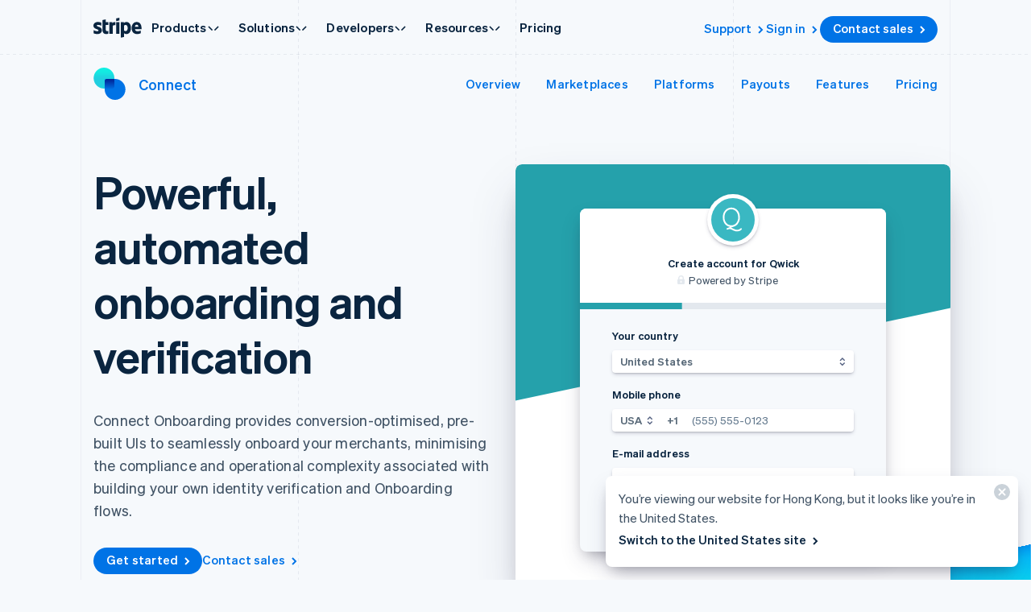

--- FILE ---
content_type: text/css; charset=utf-8
request_url: https://b.stripecdn.com/mkt-statics-srv/assets/v1-IncreaseConversionGraphic-c64f5d2228187d42ff29.css
body_size: -126
content:
.IncreaseConversionGraphic__container{position:relative}.IncreaseConversionGraphic__connectOnboardingScreen.ConnectOnboardingScreen{--connectOnboardingButtonBackgroundColor:#505fb4;--connectOnboardingScreenBackgroundColor:#fff;--connectOnboardingScreenAnglePosition:-55%;--connectOnboardingScreenBodyMargin:56px auto}.IncreaseConversionGraphic__modal{position:absolute;bottom:-8%;right:16px;z-index:2;-webkit-user-select:none;-moz-user-select:none;user-select:none;pointer-events:none}@media (min-width:450px){.IncreaseConversionGraphic__modal{bottom:48px;right:16px}}@media (min-width:600px){.IncreaseConversionGraphic__modal{bottom:32px;right:32px}}@media (min-width:900px){.IncreaseConversionGraphic__modal{bottom:-19.41%;right:-16.51%}}.IncreaseConversionGraphic__modal .BrandModal__body{--textColor:#727f96}

--- FILE ---
content_type: text/css; charset=utf-8
request_url: https://b.stripecdn.com/mkt-statics-srv/assets/v1-ConnectOnboardingScreen-89037224260fa43ebc48.css
body_size: 702
content:
.ConnectOnboardingScreen{--connectOnboardingScreenBaseSize:10px;--connectOnboardingScreenBackgroundColor:#f6f9fc;--connectOnboardingScreenLogoSize:4em;--connectOnboardingScreenLogoOffset:1.2em;--bodyHeight:86.5%;height:100%;width:100%;font-size:var(--connectOnboardingScreenBaseSize)}@media (min-width:450px){.ConnectOnboardingScreen{--connectOnboardingScreenBaseSize:16px}}.ConnectOnboardingScreen__container{position:relative;display:flex;justify-content:center;align-items:center;-webkit-user-select:none;-moz-user-select:none;user-select:none;background-color:var(--connectOnboardingScreenBackgroundColor)}.ConnectOnboardingScreen__container:after{content:"";width:100%;height:100%;position:absolute;top:var(--connectOnboardingScreenAnglePosition,-47%);background-color:var(--connectOnboardingScreenBrandColor);transform:skewY(var(--angleStrong))}.ConnectOnboardingScreen__body{display:flex;flex-direction:column;align-items:stretch;justify-content:stretch;width:70.3703704%;height:var(--bodyHeight);margin:var(--connectOnboardingScreenBodyMargin,calc(100% - var(--bodyHeight)) 0 0 0);box-shadow:var(--cardShadowSmall);z-index:1;border-radius:4px}.ConnectOnboardingScreen__top{position:relative;display:flex;flex-direction:column;align-items:center;background-color:#fff;padding:calc(var(--connectOnboardingScreenLogoSize) - var(--connectOnboardingScreenLogoOffset) + 1.25em) 0 1em;border-top-left-radius:4px;border-top-right-radius:4px}.ConnectOnboardingScreen__logo{width:var(--connectOnboardingScreenLogoSize);height:var(--connectOnboardingScreenLogoSize);border-radius:50%;position:absolute;top:calc(var(--connectOnboardingScreenLogoOffset)*-1);left:calc(50% - var(--connectOnboardingScreenLogoSize)/2);background-repeat:no-repeat;background-size:cover;background-position:50%;background-color:#fff;box-shadow:var(--cardShadowXSmall)}.ConnectOnboardingScreen--github .ConnectOnboardingScreen__logo{background-image:url(v1/c833a382.jpg)}.ConnectOnboardingScreen--lugg .ConnectOnboardingScreen__logo{background-image:url(v1/cda9025b.jpg)}.ConnectOnboardingScreen--qwick .ConnectOnboardingScreen__logo{background-image:url(v1/2e9954a7.jpg)}.ConnectOnboardingScreen--rvshare .ConnectOnboardingScreen__logo{background-image:url(v1/cb36cf35.jpg)}.ConnectOnboardingScreen__poweredBy{display:flex;gap:.375em;align-items:center;margin-top:.188em}.ConnectOnboardingScreen__lockIcon{position:relative;height:.688em;width:.563em}.ConnectOnboardingScreen__lockIcon svg{position:absolute;left:0;top:0;width:100%;height:100%}.ConnectOnboardingScreen__progressBar{height:.5em;background:linear-gradient(90deg,#0073e6,#0073e6 33%,#e3e8ee 33.000001%,#e3e8ee)}.ConnectOnboardingScreen__form{display:grid;gap:1.2em;background-color:var(--connectOnboardingScreenFormBackgroundColor,#f6f9fc);flex:1;padding:1.375em 10.5263158%;overflow:hidden;border-bottom-left-radius:4px;border-bottom-right-radius:4px}.ConnectOnboardingScreen__inputWrapper{display:grid;gap:.5em}.ConnectOnboardingScreen__inputContainer{display:flex;justify-content:flex-start;height:1.75em;background-color:#fff;box-shadow:var(--cardShadowXSmall);border-radius:4px}.ConnectOnboardingScreen__inputContainer--large{justify-content:center;flex-direction:column;gap:.25em;height:3.875em;padding:0 .5em}.ConnectOnboardingScreen__input{padding:0 .5em;height:100%;display:flex;align-items:center}.ConnectOnboardingScreen__input--select{background-image:url(v1/36a59bee.svg);background-repeat:no-repeat;background-position:right .5em center;background-size:5px auto;padding:0 1.5em 0 .5em}@media (min-width:600px){.ConnectOnboardingScreen__input--select{background-size:8px auto}}.ConnectOnboardingScreen__input--country{min-width:100%}.ConnectOnboardingScreen__label{display:block;font:var(--fontWeightNormal) .813em/1.25 var(--fontFamily);color:#0a2540}.ConnectOnboardingScreen__label--bold{font-weight:var(--fontWeightSemibold)}.ConnectOnboardingScreen__label--placeholder{color:#abb5c5}.ConnectOnboardingScreen__copy{font:var(--fontWeightNormal) .813em/1.6 var(--fontFamily);color:#4f5b76}.ConnectOnboardingScreen__payoutDetails{display:inline-flex;align-items:center}.ConnectOnboardingScreen__payoutDetails--stripeBank{gap:.75em}.ConnectOnboardingScreen__payoutDetails--dots{padding:0 .563em .125em 1.25em}.ConnectOnboardingScreen__currency{padding:.125em .25em;background-color:#e7ecf1;border-radius:4px;color:#727f96;font:var(--fontWeightSemibold) .75em/1.25 var(--fontFamily)}.ConnectOnboardingScreen__checkMarkIcon{position:relative;width:1em;height:1em}.ConnectOnboardingScreen__checkMarkIcon svg{position:absolute;left:0;top:0;width:100%;height:100%}.ConnectOnboardingScreen__button{display:flex;justify-content:center;align-items:center;height:1.75em;background-color:var(--connectOnboardingButtonBackgroundColor,var(--connectOnboardingScreenBrandColor));color:var(--connectOnboardingButtonTextColor,#fff);border-radius:4px}.ConnectOnboardingScreen__buttonLabel{font:var(--fontWeightSemibold) .813em/1.25 var(--fontFamily)}

--- FILE ---
content_type: text/css; charset=utf-8
request_url: https://b.stripecdn.com/mkt-statics-srv/assets/v1-BrandModal-77aed9e8900fc44f1554.css
body_size: 137
content:
.BrandModal{--borderColor:#e3e8ee;--brandModalBodyFont:var(--fontWeightNormal) 10px/1.2 var(--fontFamily);--brandModalPanelPadding:24px 28px;--brandModalLogoWidth:76px;--brandModalLogoHeight:32px;--brandModalIconWidth:32px;--brandModalIconHeight:32px;--brandModalSectionTopMargin:14px;width:228px;height:292px}.BrandModal__track{display:flex;width:calc(var(--brandCount, 1)*100%);transition:var(--brandTransition);transform:translate(calc(var(--brandIndex, 0)*-100%/var(--brandCount, 1)))}.BrandModal__panel{padding:var(--brandModalPanelPadding)}.BrandModal__section+.BrandModal__section{margin-top:var(--brandModalSectionTopMargin);padding-top:14px;border-top:1px solid var(--borderColor)}.BrandModal__setting{display:flex;justify-content:space-between;align-items:center}.BrandModal__setting+.BrandModal__setting{margin-top:var(--brandModalSectionTopMargin)}.BrandModal__title{font:var(--fontWeightSemibold) 10px/1.2 var(--fontFamily);letter-spacing:.2px;color:var(--titleColor)}.BrandModal__body{margin-top:6px;font:var(--brandModalBodyFont);letter-spacing:.2px;color:var(--textColor)}.BrandModal__label{font:var(--fontWeightSemibold) 10px/1.2 var(--fontFamily);letter-spacing:.2px;color:var(--titleColor)}.BrandModal__icon{width:var(--brandModalIconWidth);height:var(--brandModalIconHeight);border-radius:50%;overflow:hidden}.BrandModal__logo{width:var(--brandModalLogoWidth);height:var(--brandModalLogoHeight)}.BrandModal__color,.BrandModal__logo{border-radius:3px;border:1px solid var(--borderColor)}.BrandModal__color{display:flex;width:76px;height:20px}.BrandModal__colorSwatch{flex:0;min-width:20px;height:100%;border-radius:2px 0 0 2px;border-right:1px solid var(--borderColor)}.BrandModal__colorHex{flex:1;display:flex;justify-content:center;align-items:center;height:100%;font:normal 10px/18px monospace;color:var(--textColor)}.BrandModal__colorHex:before{color:#8792a2;line-height:0;content:"#"}

--- FILE ---
content_type: text/css; charset=utf-8
request_url: https://b.stripecdn.com/mkt-statics-srv/assets/v1-SideBySide-d07041961b33c14f1390.css
body_size: -303
content:
@media (min-width:600px){.SideBySide--hasColumnGap:not(.ColumnLayout[data-columns-tablet="1"]) .SideBySide__leftRowLayout{padding-right:var(--columnPaddingNormal)}.SideBySide--hasColumnGap:not(.ColumnLayout[data-columns-tablet="1"]) .SideBySide__rightRowLayout{padding-left:var(--columnPaddingNormal)}}@media (min-width:900px){.SideBySide--hasColumnGap .SideBySide__leftRowLayout{padding-right:var(--columnPaddingNormal)}.SideBySide--hasColumnGap .SideBySide__rightRowLayout{padding-left:var(--columnPaddingNormal)}}

--- FILE ---
content_type: text/css; charset=utf-8
request_url: https://b.stripecdn.com/mkt-statics-srv/assets/v1-ShieldWithCheckmarkIcon-84bfdf058ac00b87d21d.css
body_size: -427
content:
.ShieldWithCheckmarkIcon__check{transform-origin:42px 39px}

--- FILE ---
content_type: text/css; charset=utf-8
request_url: https://b.stripecdn.com/mkt-statics-srv/assets/v1-ManageComplianceGraphic-bc9c2b088ad765996216.css
body_size: -364
content:
.ManageComplianceGraphic__connectOnboardingScreen.ConnectOnboardingScreen{--connectOnboardingButtonBackgroundColor:#0073e6;--connectOnboardingScreenBackgroundColor:#fff;--connectOnboardingScreenAnglePosition:-65%;--connectOnboardingScreenBodyMargin:55px auto}

--- FILE ---
content_type: text/css; charset=utf-8
request_url: https://b.stripecdn.com/mkt-statics-srv/assets/v1-GoGlobalAnimation-ca9efd837fe21c0ef443.css
body_size: -327
content:
.ConnectOnboardingGoGlobalAnimation{position:relative;height:276px;margin:40px 0}@media (min-width:450px){.ConnectOnboardingGoGlobalAnimation{height:436px}}@media (min-width:600px){.ConnectOnboardingGoGlobalAnimation{margin-top:52px}}

--- FILE ---
content_type: text/css; charset=utf-8
request_url: https://b.stripecdn.com/mkt-statics-srv/assets/v1-FallingCard-6eae41e1d66210fcaaff.css
body_size: -311
content:
.FallingCard{width:100%;position:absolute;left:0;transform-origin:bottom center;font-size:var(--brandedInvoiceBaseSize)}.FallingCard:not(.FallingCard--isSized){height:100%}.FallingCardsAnimation--directionDown .FallingCard{top:0}.FallingCardsAnimation--directionUp .FallingCard{bottom:0}.FallingCard--isSized .Card{position:absolute;top:0;left:0;width:100%;height:100%}

--- FILE ---
content_type: text/css; charset=utf-8
request_url: https://b.stripecdn.com/mkt-statics-srv/assets/v1-FallingCardsAnimation-b91b029b040306b329b5.css
body_size: -415
content:
.FallingCardsAnimation{position:relative;width:100%;height:100%}.FallingCardsAnimation .FallingCard{opacity:0}.FallingCardsAnimation .FallingCard:last-of-type{opacity:1}.FallingCardsAnimation .FallingCard .Card{height:100%}

--- FILE ---
content_type: text/css; charset=utf-8
request_url: https://b.stripecdn.com/mkt-statics-srv/assets/v1-CarouselNavItem-cc451deb288bdf225ae3.css
body_size: -312
content:
.CarouselNavItem{outline:none;background-color:transparent;border:none;-webkit-appearance:none;-moz-appearance:none;appearance:none;cursor:pointer;padding:0;width:100%;display:flex;align-items:center;justify-content:center;-webkit-tap-highlight-color:rgba(0,0,0,0)}@media (prefers-reduced-motion:no-preference){.CarouselNavItem__logo circle,.CarouselNavItem__logo path,.CarouselNavItem__logo rect{transition:var(--hoverTransition);transition-property:fill,stroke}}

--- FILE ---
content_type: text/css; charset=utf-8
request_url: https://b.stripecdn.com/mkt-statics-srv/assets/v1-TestimonialCarousel-07d514920dab5364a9bd.css
body_size: 575
content:
.TestimonialCarousel{--backgroundPosition:top center;--backgroundSize:100% auto;--logoContainerHeight:180px;--gradientOffset:calc(20px + var(--logoContainerHeight));--gradientStart:rgba(0,0,0,0.45) calc(var(--gradientOffset)*-1);--gradientEnd:transparent var(--gradientOffset);--gradient:linear-gradient(180deg,var(--gradientStart),var(--gradientEnd))}@media (min-width:750px){.TestimonialCarousel.TestimonialCarousel--orientationHorizontal{--gradient:linear-gradient(270deg,var(--gradientStart),var(--gradientEnd));--gradientOffset:50%;--logoContainerHeight:100%;--backgroundPosition:130% 50%;--backgroundSize:auto 100%}}@media (min-width:900px){.TestimonialCarousel.TestimonialCarousel--orientationHorizontal{--backgroundPosition:100% 50%}}.TestimonialCarousel[data-js-swipeable] .TestimonialCarousel__carousel{position:relative;display:flex;border-radius:var(--cardBorderRadius);box-shadow:var(--cardShadowXLarge);overflow:hidden}.TestimonialCarousel__track{min-height:300px}.TestimonialCarousel[data-js-swipeable] .TestimonialCarousel__track{width:100%;overflow-x:scroll;scroll-snap-type:x mandatory;overscroll-behavior-x:contain;-webkit-overflow-scrolling:touch;display:flex;scrollbar-width:none;border-radius:var(--cardBorderRadius);-webkit-mask-image:-webkit-radial-gradient(#fff,#000)}.TestimonialCarousel[data-js-swipeable] .TestimonialCarousel__track::-webkit-scrollbar{display:none}.TestimonialCarousel:not([data-js-swipeable]) .TestimonialCarousel__track{display:grid;grid:auto/repeat(2,1fr);gap:0 calc(var(--columnPaddingNormal)*2)}.TestimonialCarousel[data-js-swipeable] .TestimonialCarousel__track .TestimonialCard{--cardBorderRadius:0;min-width:100%;scroll-snap-align:center;display:flex;position:relative;transform:translateZ(0)}.TestimonialCarousel[data-js-swipeable] .TestimonialCarousel__track .TestimonialCard .Card{--cardShadow:none}.TestimonialCarousel:not([data-js-swipeable]) .TestimonialCarousel__track .TestimonialCard{height:100%}.TestimonialCarousel__backgrounds{position:absolute;top:0;left:0;width:100%;height:100%;pointer-events:none;-webkit-mask-image:var(--gradient);mask-image:var(--gradient)}.TestimonialCarousel:not([data-js-swipeable]) .TestimonialCarousel__backgrounds{display:none}.TestimonialCarousel__background{position:absolute;top:0;left:0;width:100%;height:100%;pointer-events:none;background-size:var(--backgroundSize);background-position:var(--backgroundPosition);background-repeat:no-repeat}.TestimonialCarousel__nav{margin:30px 0 0}.TestimonialCarousel:not([data-js-swipeable]) .TestimonialCarousel__nav{display:none}.TestimonialCarousel__navItems{display:grid;grid-template-columns:1fr 1fr;grid-gap:32px 0;list-style:none;padding:0;margin:0}@media (min-width:600px){.TestimonialCarousel__navItems{display:grid;grid-template-columns:repeat(auto-fit,25%);justify-content:center;align-items:center}}.TestimonialCarousel__trigger{outline:none;background-color:transparent;border:none;-webkit-appearance:none;-moz-appearance:none;appearance:none;cursor:pointer;padding:0;width:100%;display:flex;align-items:center;justify-content:center}.TestimonialCarousel__indicators{position:absolute;left:50%;transform:translateX(-50%);bottom:7px}.TestimonialCarousel:not([data-js-swipeable]) .TestimonialCarousel__indicators{display:none}.TestimonialCarousel__indicatorItems{margin:0;padding:0;display:flex;list-style:none}.TestimonialCarousel__indicator{display:block;margin:0 2px;padding:10px 0;width:24px;position:relative;border:none;-webkit-appearance:none;-moz-appearance:none;appearance:none;outline:none;background:transparent;cursor:pointer}.TestimonialCarousel__indicator:after,.TestimonialCarousel__indicator:before{content:"";width:24px;height:2px;background-color:#fff;position:absolute;top:calc(50% - 1px);left:0;transform-origin:left center;border-radius:1px}.TestimonialCarousel__indicator:before{opacity:.3}.TestimonialCarousel__indicator:after{transform:scaleX(0)}.TestimonialCarousel__indicator--active:after{transform:scaleX(1)}

--- FILE ---
content_type: text/javascript; charset=utf-8
request_url: https://b.stripecdn.com/mkt-statics-srv/assets/v1-ConnectOnboardAnimation-7O5RDOKN.js
body_size: 1312
content:
import{a as o}from"./v1-chunk-XUTPP436.js";import{a as u}from"./v1-chunk-FOMI4ROK.js";import{a as S}from"./v1-chunk-DSWZA3DI.js";import{a as v}from"./v1-chunk-PCZ6HXRS.js";import{a as f}from"./v1-chunk-7LUJEHON.js";import"./v1-chunk-J4VQTW5B.js";import{a as p}from"./v1-chunk-HMRIQCRQ.js";import{a as m}from"./v1-chunk-W54ZCUX6.js";import"./v1-chunk-VCFIWL6P.js";import"./v1-chunk-QAMXPDSP.js";import{b as d,c}from"./v1-chunk-KTO4IMWA.js";import{j as l}from"./v1-chunk-KWARAS4N.js";var b=[201,202,203,205,206,207,208,209,210,212,213,214,215,216,217,218,219,225,228,229,231,239,248,251,252,253,254,256,260,262,269,270,276,281,301,302,303,304,305,307,308,309,310,312,313,314,315,316,317,318,319,320,321,323,325,330,334,336,337,352,360,361,386,401,402,404,405,406,407,408,409,410,412,413,414,415,417,419,423,425,432,434,435,440,478,479,480,501,502,503,504,505,507,508,509,510,512,513,515,516,517,518,520,530,540,541,559,561,562,563,570,573,574,575,580,585,586,601,602,603,605,606,607,608,609,610,612,614,615,616,617,618,619,620,623,626,630,631,636,641,650,651,660,661,662,701,702,703,704,706,707,708,712,713,714,715,716,717,718,719,724,727,731,732,734,740,757,760,763,765,770,772,773,775,781,785,801,802,803,804,805,806,808,810,812,813,814,815,816,817,818,828,830,831,843,845,847,850,856,858,859,860,863,864,865,870,901,903,904,906,907,908,909,910,912,913,914,915,916,918,919,920,925,928,931,936,937,940,941,949,951,952,954,956,970,972,973,978,979,985,989];function y(s){return s[Math.floor(Math.random()*s.length)]}function r(){return Math.floor(Math.random()*10).toString()}function T(){return`(${y(b)}) 555-01${r()}${r()}`}var A=["adam","alex","bill","jamie","jonnie","myles","nick","tatiana","thomas","micaela","zane"];function g(){return`${y(A)}@example.com`}var L={numSteps:3},i={component:"ConnectOnboardAnimation",placeholder:"ConnectOnboardAnimation__formPlaceholder",forStep:s=>`ConnectOnboardAnimation--step${s}`,forState:s=>`ConnectOnboardAnimation--${s}`},n={readyToSubmit:"readyToSubmit",submitting:"submitting",notified:"notified",dismissed:"dismissed",verifying:"verifying",finished:"finished"},h=class extends d{constructor(){super(...arguments);this.replayAnimation=()=>l(this,null,function*(){this.phone.innerText=this.phonePlaceholder,this.phone.classList.add(i.placeholder),this.email.innerText=this.emailPlaceholder,this.email.classList.add(i.placeholder),this.verificationFields.forEach(e=>{e.innerText=""}),this.el.classList.remove(i.forState(n.verifying)),this.el.classList.remove(i.forState(n.readyToSubmit)),this.transitionToStep(1),yield f.sleep(400),this.el.className=this.initialClassName,this.startAnimation()});this.handleIntersect=()=>{this.animation?this.animation.play():this.startAnimation()};this.handleSeparate=()=>{this.animation&&this.animation.pause()}}connect(){return l(this,null,function*(){m.disableAmbientAnimations()||(this.initialClassName=this.el.className,this.phonePlaceholder=this.phone.innerText||"",this.emailPlaceholder=this.email.innerText||"",this.scrollObserver=yield p.create(.5),this.scrollObserver.observe(this.el),this.scrollObserver.onIntersect(this.handleIntersect),this.scrollObserver.onSeparate(this.handleSeparate),this.replay.addEventListener("click",this.replayAnimation),this.el.addEventListener("TypeAnimation:update",this.handleTypeUpdate))})}disconnect(){this.scrollObserver&&this.scrollObserver.disconnect(),this.replay.removeEventListener("click",this.replayAnimation),this.el.removeEventListener("TypeAnimation:update",this.handleTypeUpdate)}sleep(e){return new v({el:this.el,duration:e})}type(e,t){return new u({el:e,endString:t,endDelay:200,speed:150})}handleTypeUpdate(e){let t=e.target;if(t instanceof HTMLElement){t.classList.remove(i.placeholder);let a=e.detail.value;t.innerText=a}}addState(e){return new o({el:this.el,executionFunction:()=>{this.el.classList.add(i.forState(e))}})}removeState(e){return new o({el:this.el,executionFunction:()=>{this.el.classList.remove(i.forState(e))}})}transitionToStep(e){for(let t=0;t<L.numSteps;t+=1){let a=t+1;e===a?this.el.classList.add(i.forStep(a)):this.el.classList.remove(i.forStep(a))}}goToStep(e){return new o({el:this.el,executionFunction:()=>this.transitionToStep(e)})}startAnimation(){let e=[...Array(6)].map(()=>r());this.verificationCode.textContent=e.join(""),this.animation=new S({el:this.el,steps:[this.sleep(1500),this.type(this.phone,T()),this.sleep(1e3),this.type(this.email,g()),this.addState(n.readyToSubmit),this.sleep(1e3),this.addState(n.submitting),this.sleep(300),this.removeState(n.submitting),this.sleep(400),this.goToStep(2),this.sleep(1500),this.addState(n.notified),this.sleep(1500),...this.verificationFields.map((t,a)=>this.type(t,e[a])),this.addState(n.verifying),this.sleep(1e3),this.addState(n.dismissed),this.sleep(1e3),this.goToStep(3),this.sleep(4e3),this.addState(n.finished)]}),this.animation.play()}};c.register("ConnectOnboardAnimation",h);


--- FILE ---
content_type: image/svg+xml
request_url: https://images.stripeassets.com/fzn2n1nzq965/5FStaerxkgXV1dsT94BoAR/076b57dd258fae6ba2ac35f0b32372a4/lugg-logo.svg
body_size: 1555
content:
<svg width="200" height="40" viewBox="0 0 200 40" fill="none" xmlns="http://www.w3.org/2000/svg">
<path fill-rule="evenodd" clip-rule="evenodd" d="M136.285 6.73002C135.55 6.95085 134.192 7.33254 132.08 7.52368C130.394 7.67697 127.722 7.5848 127.645 7.5848C120.282 7.59528 118.347 12.176 118.347 14.9697C118.347 16.3525 118.761 17.9638 119.909 19.295C119.192 19.9709 118.216 21.2279 118.216 23.0642C118.216 25.464 119.747 26.6946 119.747 26.6946C119.747 26.6946 118.093 28.6347 118.093 31.0229C118.093 35.5578 121.652 37.2941 127.644 37.2941C133.273 37.2941 137.205 35.413 137.205 30.7442C137.205 25.7702 133.816 23.886 129.931 23.886C128.927 23.886 125.612 23.8852 124.425 23.8852C123.744 23.8852 123.072 23.311 123.072 22.5238C123.072 22.0746 123.274 21.7462 123.539 21.5077C124.594 21.8151 125.845 21.9929 127.32 21.9929H127.967C135.022 21.9929 136.94 17.9479 136.94 14.9697C136.94 13.9243 136.669 12.6283 135.944 11.4153C136.603 11.2422 137.171 11.072 137.56 10.9028C137.828 10.7862 138.074 10.5128 137.979 10.1396C137.723 9.13505 137.168 7.31721 137.134 7.19127C137.051 6.89399 136.732 6.59554 136.285 6.73002ZM124.692 14.7941C124.692 12.5072 126.15 11.2632 127.751 11.2537C129.351 11.2632 130.595 12.5072 130.595 14.7941C130.595 16.9259 129.405 18.312 127.643 18.3193C125.882 18.312 124.692 16.9259 124.692 14.7941ZM129.208 28.2336C130.796 28.2336 131.555 29.2613 131.555 30.5651C131.555 31.7457 130.937 33.0632 127.819 33.0632C124.586 33.0632 123.973 31.8774 123.973 30.8443C123.973 29.1555 124.976 28.2363 124.976 28.2363C124.976 28.2363 126.503 28.2336 129.208 28.2336ZM114.884 6.73002C114.149 6.95085 112.791 7.33254 110.679 7.52368C108.993 7.67697 106.322 7.5848 106.244 7.5848C98.8806 7.59528 96.9463 12.176 96.9463 14.9697C96.9463 16.3525 97.3598 17.9638 98.5083 19.295C97.7909 19.9709 96.8149 21.2279 96.8149 23.0642C96.8149 25.464 98.3458 26.6946 98.3458 26.6946C98.3458 26.6946 96.6921 28.6347 96.6921 31.0229C96.6921 35.5578 100.251 37.2941 106.243 37.2941C111.872 37.2941 115.804 35.413 115.804 30.7442C115.804 25.7702 112.415 23.886 108.53 23.886C107.526 23.886 104.211 23.8852 103.024 23.8852C102.343 23.8852 101.671 23.311 101.671 22.5238C101.671 22.0746 101.873 21.7462 102.138 21.5077C103.194 21.8151 104.444 21.9929 105.919 21.9929H106.566C113.621 21.9929 115.539 17.9479 115.539 14.9697C115.539 13.9243 115.268 12.6283 114.543 11.4153C115.202 11.2422 115.77 11.072 116.159 10.9028C116.427 10.7862 116.673 10.5128 116.578 10.1396C116.322 9.13505 115.767 7.31721 115.733 7.19127C115.65 6.89399 115.331 6.59554 114.884 6.73002ZM103.291 14.7941C103.291 12.5072 104.749 11.2632 106.35 11.2537C107.95 11.2632 109.194 12.5072 109.194 14.7941C109.194 16.9259 108.004 18.312 106.242 18.3193C104.481 18.312 103.291 16.9259 103.291 14.7941ZM107.807 28.2336C109.395 28.2336 110.154 29.2613 110.154 30.5651C110.154 31.7457 109.536 33.0632 106.418 33.0632C103.185 33.0632 102.572 31.8774 102.572 30.8443C102.572 29.1555 103.575 28.2363 103.575 28.2363C103.575 28.2363 105.102 28.2336 107.807 28.2336ZM71.2547 22.6488C70.0877 22.6488 69.3906 22.2409 69.3906 20.9707V2.65273C69.3906 2.24271 69.0221 1.94524 68.6204 2.0085C67.0817 2.25261 63.7551 2.768 63.5499 2.80021C63.2829 2.84174 63.0002 3.07634 63.0002 3.41981C63.0002 5.95077 63 16.7994 63 21.708C63 27.2857 67.1979 27.8137 69.5565 27.8137C71.0545 27.8137 72.1037 27.6106 72.6699 27.4629C72.9963 27.3771 73.1618 27.1165 73.1618 26.8433V23.1875C73.1618 22.8552 72.862 22.4724 72.3966 22.5529C72.0923 22.6055 71.7073 22.6488 71.2547 22.6488ZM87.9695 7.94441C87.5685 7.94441 87.3121 8.26808 87.3121 8.55198C87.3121 8.76524 87.3071 20.6117 87.3071 20.6117C86.8461 21.1139 85.3328 22.5958 83.5367 22.5958C82.4 22.5958 81.8975 22.05 81.8975 20.5878V8.58535C81.8975 8.22229 81.5994 7.94441 81.2252 7.94441H76.1432C75.8461 7.94441 75.5041 8.18872 75.5041 8.57585V21.632C75.5041 24.7707 76.4311 27.8142 80.8278 27.8142C83.6143 27.8142 86.0582 26.0055 87.4481 24.7145C87.6734 25.4703 88.0907 26.8705 88.1246 26.9976C88.1719 27.1719 88.3651 27.4585 88.7507 27.4585H93.0609C93.288 27.4585 93.7055 27.2856 93.7055 26.8009V8.56381C93.7055 8.23937 93.4208 7.94441 93.0473 7.94441H87.9695Z" fill="#505FB4"/>
</svg>


--- FILE ---
content_type: text/javascript; charset=utf-8
request_url: https://b.stripecdn.com/mkt-statics-srv/assets/v1-chunk-ZF5Z6KWS.js
body_size: -411
content:
import{b as i,c as e}from"./v1-chunk-KTO4IMWA.js";var t=class extends i{};e.register("AnimationController",t);export{t as a};


--- FILE ---
content_type: image/svg+xml
request_url: https://images.stripeassets.com/fzn2n1nzq965/29RP5giEQDiD1SNQp2y2B7/99824d874e695fbf29df73b985a8e71c/qwick-icon.svg
body_size: 662
content:
<svg width="64" height="64" viewBox="0 0 64 64" fill="none" xmlns="http://www.w3.org/2000/svg">
<circle cx="32" cy="32" r="32" fill="#3AB8C2"/>
<path fill-rule="evenodd" clip-rule="evenodd" d="M41.8059 24.6242C42.8072 29.4831 42.0598 34.0635 39.0097 38.0392C37.4327 40.0949 35.3714 41.3726 32.9626 42.0848C31.6806 42.4636 30.4217 42.9288 29.1615 43.4555C31.0085 44.0615 32.64 45.0628 34.3646 45.8383C37.4193 47.2122 40.3157 47.0666 42.97 44.7631C43.505 44.2989 44.1134 43.9579 44.7254 44.6474C45.1737 45.1522 45.0747 45.9506 44.4165 46.59C43.0217 47.9448 41.2858 48.5394 39.4579 48.8555C36.4824 49.3697 33.7817 48.454 31.191 47.0218C30.2977 46.5279 29.4067 46.0282 28.4096 45.7966C27.214 45.5192 26.0393 45.4784 24.9002 46.0774C24.5664 46.2529 24.1976 46.3887 23.8307 46.453C23.1629 46.5701 22.7198 46.2059 22.5636 45.5469C22.4163 44.925 22.6428 44.4353 23.2482 44.2029C24.4914 43.7251 25.7383 43.2591 26.9773 42.7698C27.1628 42.6966 27.4399 42.7434 27.5258 42.3723C25.6458 42.0529 23.8845 41.3971 22.3565 40.1905C18.3855 37.0546 16.8594 32.7431 17.0101 27.6641C17.1545 22.7933 18.8491 18.7039 22.8515 16.0266C29.1844 11.7908 39.6129 13.9813 41.8059 24.6242ZM22.8889 19.1627C20.3277 21.5612 19.4706 24.7959 19.4513 28.3134C19.417 30.2359 19.775 32.075 20.4865 33.837C23.3564 40.9435 32.5884 42.3556 37.1943 36.3484C39.7775 32.9791 40.1757 29.0502 39.3603 24.953C37.7508 16.8648 28.7426 13.681 22.8889 19.1627Z" fill="white"/>
</svg>


--- FILE ---
content_type: text/javascript; charset=utf-8
request_url: https://b.stripecdn.com/mkt-statics-srv/assets/v1-TestimonialCarousel-RZUHGMBH.js
body_size: 714
content:
import{a as m}from"./v1-chunk-SPVZY72M.js";import{a as g}from"./v1-chunk-2TMPUOVY.js";import{a as r}from"./v1-chunk-6P6RD5N4.js";import{a as d}from"./v1-chunk-R4LGG24H.js";import"./v1-chunk-YGF75VGH.js";import"./v1-chunk-YDUNUHVR.js";import"./v1-chunk-W54ZCUX6.js";import"./v1-chunk-VCFIWL6P.js";import"./v1-chunk-QAMXPDSP.js";import{b as c,c as h}from"./v1-chunk-KTO4IMWA.js";import{j as l}from"./v1-chunk-KWARAS4N.js";var u="variant--Flat",p="TestimonialCarousel__indicator--active",v=750,a=class extends c{constructor(){super(...arguments);this.lastPageIndex=0;this.handleAnimationDone=()=>{this.currentAnimation=void 0};this.handleResize=e=>{e.forEach(t=>{let s=this.orientation==="HORIZONTAL"||this.testimonials.length===2&&t.contentRect.width<v;!this.isSwipeable&&s?this.isSwipeable=!0:this.isSwipeable&&!s&&(this.isSwipeable=!1)})};this.handleScroll=()=>{let[e,t]=this.scrollProgress;e.page!==this.lastPageIndex&&this.updatePage(e.page);let s=r(e.page,0,this.testimonials.length-1),i=r(t.page,0,this.testimonials.length-1),n=m(this.colors[s],this.colors[i],e.progress);this.carousel.style.backgroundColor=`${n}`,this.images&&(this.updateImageFade(e.page,e.progress),this.updateImageFade(t.page,t.progress)),e.page>=0&&e.page<=this.testimonials.length-1&&(this.testimonials[e.page].style.opacity=`${e.progress}`),t.page>=0&&t.page<=this.testimonials.length-1&&(this.testimonials[t.page].style.opacity=`${t.progress}`)};this.handleTriggerClick=e=>{let t=this.navButtons.indexOf(e.currentTarget);this.scrollTo(t)};this.handleIndicatorClick=e=>{let t=this.indicators.indexOf(e.currentTarget);this.scrollTo(t)}}connect(){return l(this,null,function*(){this.colors=this.testimonials.map(e=>e.dataset.jsBackgroundColor.replace("#","")),this.carousel.style.backgroundColor=`#${this.colors[0]}`,this.updatePage(0),this.el.addEventListener("AnimationStep:done",this.handleAnimationDone),this.track.addEventListener("scroll",this.handleScroll),this.navButtons&&this.navButtons.forEach(e=>e.addEventListener("click",this.handleTriggerClick)),this.indicators.forEach(e=>e.addEventListener("click",this.handleIndicatorClick)),this.resizeObserver=yield g(this.handleResize),this.resizeObserver.observe(this.el)})}disconnect(){this.track.removeEventListener("scroll",this.handleScroll),this.navButtons&&this.navButtons.forEach(e=>e.removeEventListener("click",this.handleTriggerClick)),this.indicators.forEach(e=>e.removeEventListener("click",this.handleIndicatorClick)),this.el.removeEventListener("AnimationStep:done",this.handleAnimationDone),this.resizeObserver.disconnect()}get orientation(){return this.el.dataset.jsOrientation==="Vertical"?"VERTICAL":"HORIZONTAL"}get isSwipeable(){return this.el.dataset.jsSwipeable===""}set isSwipeable(e){e?(this.el.dataset.jsSwipeable="",this.carousel.style.backgroundColor=`#${this.colors[this.lastPageIndex]}`):(delete this.el.dataset.jsSwipeable,this.carousel.style.backgroundColor="transparent")}scrollTo(e){let{width:t}=this.el.getBoundingClientRect(),s=e*t;this.currentAnimation&&this.currentAnimation.pause(),this.currentAnimation=d.scrollTo(this.track,s),this.trackEvent({category:"Carousels",action:`Item selected ${e}`,label:"Testimonial"})}updateImageFade(e,t){!this.images[e]||(this.images[e].style.opacity=`${t}`)}updatePage(e){if(this.navButtons){let i=this.navButtons[this.lastPageIndex].querySelector("svg");i&&i.classList.add(u);let n=this.navButtons[e].querySelector("svg");n&&n.classList.remove(u)}let t=this.indicators[this.lastPageIndex];t&&t.classList.remove(p);let s=this.indicators[e];s&&s.classList.add(p),this.lastPageIndex=e}get scrollProgress(){let{scrollLeft:e}=this.track,{width:t}=this.el.getBoundingClientRect(),s=Math.floor((e-t/2)/t)+1,i=e-s*t,n=i>0?s+1:s-1,o=Math.abs(i)/t,f=1-o;return[{page:s,progress:f},{page:n,progress:o},e]}};h.register("TestimonialCarousel",a);


--- FILE ---
content_type: image/svg+xml
request_url: https://b.stripecdn.com/mkt-statics-srv/assets/v1/a8a7894c.svg
body_size: -201
content:
<svg xmlns="http://www.w3.org/2000/svg" viewBox="0 0 9 11">
  <path fill="#E3E8EE" fill-rule="evenodd" d="M1.04 4.81V3.44C1.04 1.54 2.59 0 4.5 0a3.45 3.45 0 0 1 3.46 3.44V4.8h.35c.38 0 .69.31.69.69v4.13C9 10.38 8.38 11 7.62 11H1.38C.62 11 0 10.38 0 9.62V5.5c0-.38.31-.69.7-.69h.34zM4.5 6.53c-.38 0-.7.3-.7.69v1.37c0 .38.32.7.7.7.38 0 .7-.32.7-.7V7.22a.69.69 0 0 0-.7-.69zm2.08-1.72V3.44c0-1.14-.93-2.06-2.08-2.06s-2.08.92-2.08 2.06V4.8h4.16z"/>
</svg>


--- FILE ---
content_type: text/javascript; charset=utf-8
request_url: https://b.stripecdn.com/mkt-statics-srv/assets/v1-ShieldWithCheckmarkIcon-T2DLHBFI.js
body_size: -57
content:
import{a as s}from"./v1-chunk-ZF5Z6KWS.js";import{a as t}from"./v1-chunk-4Q7ZI5NX.js";import{a as n}from"./v1-chunk-DSWZA3DI.js";import"./v1-chunk-J4VQTW5B.js";import"./v1-chunk-QAMXPDSP.js";import{c as r}from"./v1-chunk-KTO4IMWA.js";import{j as i}from"./v1-chunk-KWARAS4N.js";var o="cubic-bezier(0.68, 0, 0.27, 2.5)",c="cubic-bezier(0.2, 0, 0.4, 1)",e="cubic-bezier(0.8, 0, 0.2, 1)",a=class extends s{constructor(){super(...arguments);this.stepDuration=500;this.checkScale=.75;this.createOutAnimation=()=>new t({el:this.checks,keyframes:[{opacity:1},{opacity:0}],duration:this.stepDuration,easing:c});this.createInAnimation=()=>new n({el:this.el,steps:[new t({el:this.content,keyframes:[{transform:"translateX(1px)",easingWiggle:e},{transform:"translateX(-2px)",easingWiggle:e},{transform:"translateX(2px)",easingWiggle:e},{transform:"translateX(-1px)",easingWiggle:e},{transform:"translateX(0px)",easingWiggle:e}],easing:"linear",duration:this.stepDuration}),new t({el:this.checks,keyframes:[{transform:`scale(${this.checkScale})`,opacity:0},{transform:"scale(1)",opacity:1}],duration:this.stepDuration,easing:o})]})}connect(){return i(this,null,function*(){this.animation=new n({el:this.el,steps:[this.createOutAnimation(),this.createInAnimation()]})})}disconnect(){}};r.register("ShieldWithCheckmarkIcon",a);export{a as ShieldWithCheckmarkIcon};


--- FILE ---
content_type: text/javascript; charset=utf-8
request_url: https://b.stripecdn.com/mkt-statics-srv/assets/v1-chunk-FKYPBU7E.js
body_size: 328
content:
import{a}from"./v1-chunk-2TMPUOVY.js";import{a as o,b as c,c as n}from"./v1-chunk-KTO4IMWA.js";import{j as h}from"./v1-chunk-KWARAS4N.js";function u(i){return i<600?"Phone":i<900?"Tablet":"Desktop"}var W="DomGraphic--isAnimating",s=class extends c{constructor(){super(...arguments);this.windowWidth=window.innerWidth;this.handleWindowResize=()=>{let e=window.innerWidth,t=u(e)!==this.currentDevice;this.windowWidth=e,t&&this.updateGraphicProps()};this.handleContainerResize=e=>{e.forEach(r=>{let t=r.contentRect.width/this.computedSourceWidth;this.scaleContainer.style.setProperty("transform",`scale(${t})`),this.el.style.setProperty("--scale",t.toString())})}}connect(){return h(this,null,function*(){this.sourceWidth=parseFloat(this.el.dataset.jsSourceWidth||"0"),this.sourceHeight=parseFloat(this.el.dataset.jsSourceHeight||"0"),this.sourceWidthPhone=parseFloat(this.el.dataset.jsSourceWidthPhone||"0"),this.sourceHeightPhone=parseFloat(this.el.dataset.jsSourceHeightPhone||"0"),this.sourceWidthTablet=parseFloat(this.el.dataset.jsSourceWidthTablet||"0"),this.sourceHeightTablet=parseFloat(this.el.dataset.jsSourceHeightTablet||"0"),this.sourceWidthDesktop=parseFloat(this.el.dataset.jsSourceWidthDesktop||"0"),this.sourceHeightDesktop=parseFloat(this.el.dataset.jsSourceHeightDesktop||"0"),this.maxWidth=this.el.dataset.jsMaxWidth,window.addEventListener("resize",this.handleWindowResize),this.updateGraphicProps(),this.resizeObserver=yield a(this.handleContainerResize),this.resizeObserver.observe(this.el)})}disconnect(){window.removeEventListener("resize",this.handleWindowResize),this.resizeObserver?this.resizeObserver.disconnect():o.warn(`disconnect was called before connect finished.
Is there a parent controller modifiying this element with adding DomGraphic as a dependancy?`)}get currentDevice(){return u(this.windowWidth)}get computedSourceWidth(){return this.sourceWidthPhone&&this.currentDevice==="Phone"||this.sourceWidthPhone&&!this.sourceWidthTablet&&this.currentDevice==="Tablet"?this.sourceWidthPhone:this.sourceWidthTablet&&this.currentDevice==="Tablet"?this.sourceWidthTablet:this.sourceWidthDesktop&&this.currentDevice==="Desktop"?this.sourceWidthDesktop:this.sourceWidth||0}get computedSourceHeight(){return this.sourceHeightPhone&&this.currentDevice==="Phone"||this.sourceHeightPhone&&!this.sourceHeightTablet&&this.currentDevice==="Tablet"?this.sourceHeightPhone:this.sourceHeightTablet&&this.currentDevice==="Tablet"?this.sourceHeightTablet:this.sourceHeightDesktop&&this.currentDevice==="Desktop"?this.sourceHeightDesktop:this.sourceHeight||0}get computedMaxWidth(){return this.maxWidth||`${this.computedSourceWidth}px`}get aspectRatio(){return this.computedSourceHeight/this.computedSourceWidth}updateGraphicProps(){this.el.style.setProperty("--aspectRatio",`${this.aspectRatio*100}%`),this.el.style.setProperty("--maxWidth",this.computedMaxWidth),this.el.style.setProperty("--domGraphicWidth",`${this.computedSourceWidth}px`),this.el.style.setProperty("--domGraphicHeight",`${this.computedSourceHeight}px`)}};n.register("DomGraphic",s);export{W as a,s as b};


--- FILE ---
content_type: image/svg+xml
request_url: https://b.stripecdn.com/mkt-statics-srv/assets/v1/aa3b27f.svg
body_size: -355
content:

<svg xmlns="http://www.w3.org/2000/svg" viewBox="0 0 8 11">
  <path fill="none" stroke="#566282" stroke-width="1.4" d="M6.6 6.6L3.8 9.4 1 6.6m5.6-2.8L3.8 1 1 3.8"></path>
</svg>


--- FILE ---
content_type: image/svg+xml
request_url: https://images.stripeassets.com/fzn2n1nzq965/3XZd4Bs1DkOHBsOejL8zFa/2108c6f38a6578fd5cdd274f53a54fc3/lugg-icon.svg
body_size: 1995
content:
<svg width="32" height="32" viewBox="0 0 32 32" fill="none" xmlns="http://www.w3.org/2000/svg">
<g clip-path="url(#clip0_6_27)">
<g filter="url(#filter0_d_6_27)">
<circle cx="16" cy="16" r="16" fill="#505FB4"/>
</g>
<mask id="mask0_6_27" style="mask-type:alpha" maskUnits="userSpaceOnUse" x="0" y="0" width="32" height="32">
<circle cx="16" cy="16" r="16" fill="white"/>
</mask>
<g mask="url(#mask0_6_27)">
<path fill-rule="evenodd" clip-rule="evenodd" d="M25.5428 12.7609C25.3468 12.8198 24.9849 12.9216 24.4216 12.9726C23.972 13.0135 23.2595 12.9889 23.2387 12.9889C21.2753 12.9917 20.7595 14.2132 20.7595 14.9582C20.7595 15.3269 20.8697 15.7566 21.176 16.1116C20.9847 16.2918 20.7244 16.627 20.7244 17.1167C20.7244 17.7567 21.1327 18.0848 21.1327 18.0848C21.1327 18.0848 20.6917 18.6022 20.6917 19.239C20.6917 20.4483 21.6407 20.9114 23.2386 20.9114C24.7396 20.9114 25.7883 20.4097 25.7883 19.1647C25.7883 17.8383 24.8845 17.3359 23.8485 17.3359C23.5808 17.3359 22.6967 17.3356 22.3803 17.3356C22.1986 17.3356 22.0195 17.1825 22.0195 16.9726C22.0195 16.8528 22.0732 16.7653 22.1439 16.7017C22.4254 16.7836 22.7588 16.831 23.1522 16.831H23.3247C25.2059 16.831 25.7175 15.7524 25.7175 14.9582C25.7175 14.6794 25.6452 14.3338 25.452 14.0103C25.6277 13.9642 25.7792 13.9188 25.8827 13.8737C25.9543 13.8426 26.02 13.7697 25.9947 13.6702C25.9262 13.4023 25.7784 12.9175 25.7692 12.8839C25.7472 12.8047 25.6621 12.7251 25.5428 12.7609ZM22.451 14.9118C22.451 14.302 22.8397 13.9702 23.2667 13.9677C23.6935 13.9702 24.0253 14.302 24.0253 14.9118C24.0253 15.4803 23.7079 15.8499 23.2381 15.8519C22.7685 15.8499 22.451 15.4803 22.451 14.9118ZM23.6559 18.4958C24.0794 18.4958 24.2816 18.7699 24.2816 19.1176C24.2816 19.4324 24.1168 19.7837 23.2854 19.7837C22.4233 19.7837 22.2599 19.4675 22.2599 19.192C22.2599 18.7417 22.5273 18.4966 22.5273 18.4966C22.5273 18.4966 22.9344 18.4958 23.6559 18.4958ZM19.8355 12.7609C19.6395 12.8198 19.2776 12.9216 18.7143 12.9726C18.2647 13.0135 17.5522 12.9889 17.5314 12.9889C15.568 12.9917 15.0522 14.2132 15.0522 14.9582C15.0522 15.3269 15.1624 15.7566 15.4687 16.1116C15.2774 16.2918 15.0171 16.627 15.0171 17.1167C15.0171 17.7567 15.4254 18.0848 15.4254 18.0848C15.4254 18.0848 14.9844 18.6022 14.9844 19.239C14.9844 20.4483 15.9334 20.9114 17.5313 20.9114C19.0323 20.9114 20.081 20.4097 20.081 19.1647C20.081 17.8383 19.1772 17.3359 18.1412 17.3359C17.8735 17.3359 16.9894 17.3356 16.673 17.3356C16.4913 17.3356 16.3122 17.1825 16.3122 16.9726C16.3122 16.8528 16.366 16.7653 16.4366 16.7017C16.7181 16.7836 17.0515 16.831 17.4449 16.831H17.6174C19.4986 16.831 20.0102 15.7524 20.0102 14.9582C20.0102 14.6794 19.9379 14.3338 19.7447 14.0103C19.9204 13.9642 20.0719 13.9188 20.1754 13.8737C20.247 13.8426 20.3127 13.7697 20.2874 13.6702C20.2189 13.4023 20.0711 12.9175 20.0619 12.8839C20.0399 12.8047 19.9548 12.7251 19.8355 12.7609ZM16.7443 14.9118C16.7443 14.302 17.1329 13.9702 17.5599 13.9677C17.9868 13.9702 18.3185 14.302 18.3185 14.9118C18.3185 15.4803 18.0011 15.8499 17.5313 15.8519C17.0617 15.8499 16.7443 15.4803 16.7443 14.9118ZM17.9486 18.4958C18.3721 18.4958 18.5743 18.7699 18.5743 19.1176C18.5743 19.4324 18.4095 19.7837 17.5781 19.7837C16.716 19.7837 16.5526 19.4675 16.5526 19.192C16.5526 18.7417 16.82 18.4966 16.82 18.4966C16.82 18.4966 17.2271 18.4958 17.9486 18.4958ZM8.20125 17.0063C7.89004 17.0063 7.70416 16.8976 7.70416 16.5588V11.6741C7.70416 11.5647 7.6059 11.4854 7.49876 11.5023C7.08845 11.5674 6.20136 11.7048 6.14664 11.7134C6.07545 11.7245 6.00005 11.787 6.00005 11.8786C6.00005 12.5535 6 15.4465 6 16.7555C6 18.2429 7.11945 18.3837 7.7484 18.3837C8.14787 18.3837 8.42765 18.3295 8.57865 18.2901C8.66569 18.2672 8.70982 18.1977 8.70982 18.1249V17.15C8.70982 17.0614 8.62986 16.9593 8.50576 16.9808C8.42462 16.9948 8.32195 17.0063 8.20125 17.0063ZM12.6585 13.0854C12.5516 13.0854 12.4832 13.1717 12.4832 13.2474C12.4832 13.3043 12.4818 16.4634 12.4818 16.4634C12.3589 16.5973 11.9554 16.9925 11.4764 16.9925C11.1733 16.9925 11.0393 16.8469 11.0393 16.457V13.2563C11.0393 13.1595 10.9598 13.0854 10.86 13.0854H9.50479C9.42556 13.0854 9.33437 13.1506 9.33437 13.2538V16.7354C9.33437 17.5724 9.58156 18.384 10.754 18.384C11.4971 18.384 12.1488 17.9017 12.5194 17.5574C12.5795 17.759 12.6908 18.1324 12.6998 18.1663C12.7124 18.2127 12.764 18.2892 12.8668 18.2892H14.0162C14.0767 18.2892 14.1881 18.2431 14.1881 18.1138V13.2506C14.1881 13.1641 14.1122 13.0854 14.0126 13.0854H12.6585Z" fill="white"/>
</g>
</g>
<defs>
<filter id="filter0_d_6_27" x="-1.5" y="0" width="35" height="35" filterUnits="userSpaceOnUse" color-interpolation-filters="sRGB">
<feFlood flood-opacity="0" result="BackgroundImageFix"/>
<feColorMatrix in="SourceAlpha" type="matrix" values="0 0 0 0 0 0 0 0 0 0 0 0 0 0 0 0 0 0 127 0" result="hardAlpha"/>
<feMorphology radius="1.5" operator="erode" in="SourceAlpha" result="effect1_dropShadow_6_27"/>
<feOffset dy="1.5"/>
<feGaussianBlur stdDeviation="1.5"/>
<feColorMatrix type="matrix" values="0 0 0 0 0 0 0 0 0 0 0 0 0 0 0 0 0 0 0.3 0"/>
<feBlend mode="normal" in2="BackgroundImageFix" result="effect1_dropShadow_6_27"/>
<feBlend mode="normal" in="SourceGraphic" in2="effect1_dropShadow_6_27" result="shape"/>
</filter>
<clipPath id="clip0_6_27">
<rect width="32" height="32" fill="white"/>
</clipPath>
</defs>
</svg>


--- FILE ---
content_type: text/javascript; charset=utf-8
request_url: https://b.stripecdn.com/mkt-statics-srv/assets/v1-chunk-SPVZY72M.js
body_size: 89
content:
var b=(c,l,s)=>{let r=c.replace("#",""),t=l.replace("#",""),o=n=>n.toString(16),e=n=>parseInt(n,16),a="#";for(let n=0;n<=5;n+=2){let h=e(r.substr(n,2)),u=e(t.substr(n,2)),i=o(Math.floor(u+(h-u)*s));for(;i.length<2;)i=`0${i}`;a+=i}return a},g=c=>{let[l,s,r]=c,t=(1-Math.abs(2*r-1))*s,o=l/60,e=t*(1-Math.abs(o%2-1)),a=[0,0,0];o<=1?a=[t,e,0]:o<=2?a=[e,t,0]:o<=3?a=[0,t,e]:o<=4?a=[0,e,t]:o<=5?a=[e,0,t]:o<=6&&(a=[t,0,e]);let n=r-t*.5;return[Math.round(255*(a[0]+n)),Math.round(255*(a[1]+n)),Math.round(255*(a[2]+n))]},f=c=>{let[l,s,r]=c;l/=255,s/=255,r/=255;let t=Math.max(l,s,r),o=Math.min(l,s,r),e=0,a=0,n=(t+o)/2;if(t!==o){let h=t-o;switch(a=n>.5?h/(2-t-o):h/(t+o),t){case l:e=(s-r)/h+(s<r?6:0);break;case s:e=(r-l)/h+2;break;case r:e=(l-s)/h+4;break;default:e=0}e/=6}return[e,a,n]},x=c=>{let[l,s,r]=c;l/=255,s/=255,r/=255;let t=Math.max(l,s,r),o=Math.min(l,s,r),e,a=t,n=t-o,h=t===0?0:n/t;if(t===o)e=0;else{switch(t){case l:e=(s-r)/n+(s<r?6:0);break;case s:e=(r-l)/n+2;break;case r:e=(l-s)/n+4;break;default:e=0}e/=6}return[e,h,a]},m=c=>{let[l,s,r]=c,t=l.toString(16),o=s.toString(16),e=r.toString(16);return t.length===1&&(t=`0${t}`),o.length===1&&(o=`0${o}`),e.length===1&&(e=`0${e}`),`#${t}${o}${e}`};export{b as a,g as b,f as c,x as d,m as e};


--- FILE ---
content_type: image/svg+xml
request_url: https://b.stripecdn.com/mkt-statics-srv/assets/v1/74aade97.svg
body_size: -322
content:
<svg xmlns="http://www.w3.org/2000/svg" viewBox="0 0 11 10">
  <path fill="#0073E6" d="M2.35 4.315L5.506 1.17a.684.684 0 0 0 0-.97.69.69 0 0 0-.974 0L.202 4.516a.683.683 0 0 0 0 .968l4.33 4.315a.69.69 0 0 0 .974 0 .684.684 0 0 0 0-.97L2.349 5.685h7.963c.38 0 .688-.307.688-.685a.686.686 0 0 0-.688-.685H2.349z"/>
</svg>


--- FILE ---
content_type: image/svg+xml
request_url: https://b.stripecdn.com/mkt-statics-srv/assets/v1/a581033a.svg
body_size: -57
content:
<svg xmlns="http://www.w3.org/2000/svg" viewBox="0 0 12 10">
  <path fill="none" stroke="#0073E6" stroke-linecap="round" stroke-width="1.375" d="M9.25 5.125A4.125 4.125 0 1 0 5.125 9.25"/>
  <path fill="#0073E6" d="M8.982 7.54L6.947 4.996a.344.344 0 0 1 .268-.558h4.07a.344.344 0 0 1 .268.558L9.518 7.539a.344.344 0 0 1-.536 0z"/>
</svg>


--- FILE ---
content_type: text/javascript; charset=utf-8
request_url: https://b.stripecdn.com/mkt-statics-srv/assets/v1-AnalyticsButton-QYKIY37V.js
body_size: -425
content:
import{a}from"./v1-chunk-W5I5UMXT.js";import"./v1-chunk-U6SEP74F.js";import"./v1-chunk-CP4OJJRV.js";import"./v1-chunk-QAMXPDSP.js";import"./v1-chunk-KTO4IMWA.js";import"./v1-chunk-KWARAS4N.js";export{a as AnalyticsButton};


--- FILE ---
content_type: image/svg+xml
request_url: https://images.stripeassets.com/fzn2n1nzq965/29RP5giEQDiD1SNQp2y2B7/99824d874e695fbf29df73b985a8e71c/qwick-icon.svg
body_size: 660
content:
<svg width="64" height="64" viewBox="0 0 64 64" fill="none" xmlns="http://www.w3.org/2000/svg">
<circle cx="32" cy="32" r="32" fill="#3AB8C2"/>
<path fill-rule="evenodd" clip-rule="evenodd" d="M41.8059 24.6242C42.8072 29.4831 42.0598 34.0635 39.0097 38.0392C37.4327 40.0949 35.3714 41.3726 32.9626 42.0848C31.6806 42.4636 30.4217 42.9288 29.1615 43.4555C31.0085 44.0615 32.64 45.0628 34.3646 45.8383C37.4193 47.2122 40.3157 47.0666 42.97 44.7631C43.505 44.2989 44.1134 43.9579 44.7254 44.6474C45.1737 45.1522 45.0747 45.9506 44.4165 46.59C43.0217 47.9448 41.2858 48.5394 39.4579 48.8555C36.4824 49.3697 33.7817 48.454 31.191 47.0218C30.2977 46.5279 29.4067 46.0282 28.4096 45.7966C27.214 45.5192 26.0393 45.4784 24.9002 46.0774C24.5664 46.2529 24.1976 46.3887 23.8307 46.453C23.1629 46.5701 22.7198 46.2059 22.5636 45.5469C22.4163 44.925 22.6428 44.4353 23.2482 44.2029C24.4914 43.7251 25.7383 43.2591 26.9773 42.7698C27.1628 42.6966 27.4399 42.7434 27.5258 42.3723C25.6458 42.0529 23.8845 41.3971 22.3565 40.1905C18.3855 37.0546 16.8594 32.7431 17.0101 27.6641C17.1545 22.7933 18.8491 18.7039 22.8515 16.0266C29.1844 11.7908 39.6129 13.9813 41.8059 24.6242ZM22.8889 19.1627C20.3277 21.5612 19.4706 24.7959 19.4513 28.3134C19.417 30.2359 19.775 32.075 20.4865 33.837C23.3564 40.9435 32.5884 42.3556 37.1943 36.3484C39.7775 32.9791 40.1757 29.0502 39.3603 24.953C37.7508 16.8648 28.7426 13.681 22.8889 19.1627Z" fill="white"/>
</svg>


--- FILE ---
content_type: text/javascript; charset=utf-8
request_url: https://b.stripecdn.com/mkt-statics-srv/assets/v1-FallingCardsAnimation-IPFIWEFE.js
body_size: 630
content:
import{a as h}from"./v1-chunk-XUTPP436.js";import{a as i}from"./v1-chunk-4Q7ZI5NX.js";import{a as c}from"./v1-chunk-DSWZA3DI.js";import"./v1-chunk-J4VQTW5B.js";import{a as l}from"./v1-chunk-HMRIQCRQ.js";import{a as s}from"./v1-chunk-W54ZCUX6.js";import"./v1-chunk-VCFIWL6P.js";import"./v1-chunk-QAMXPDSP.js";import{b as a,c as o}from"./v1-chunk-KTO4IMWA.js";import{j as r}from"./v1-chunk-KWARAS4N.js";var f=.073937153,g=3e3,y=1e3,m=50,d="cubic-bezier(0.87, 0, 0.13, 1)",n=class extends a{constructor(){super(...arguments);this.isIntersecting=!1;this.onEnterViewport=()=>{this.isIntersecting=!0,this.timeout&&clearTimeout(this.timeout),this.timeout=window.setTimeout(this.advance,y)};this.onLeaveViewport=()=>{this.isIntersecting=!1,this.timeout&&clearTimeout(this.timeout)};this.advance=()=>{if(!this.isIntersecting)return;let e=this.cards;this.currentAnimation=new c({el:this.el,steps:[new i({el:e,keyframes:t=>[this.keyframesForIndex(t),this.keyframesForIndex(t+1)],duration:1e3,easing:d,delay:t=>(e.length-1-t)*m}),new h({el:this.el,executionFunction:()=>{let t=e[e.length-2].cloneNode(!0);t.style.opacity=String(0),e[e.length-1].remove(),this.el.insertBefore(t,this.el.children[0]),this.timeout&&clearTimeout(this.timeout),this.timeout=window.setTimeout(this.advance,g)}})]}),this.currentAnimation.play()}}connect(){return r(this,null,function*(){if(s.disableAmbientAnimations())return;let e=this.initialCards[this.initialCards.length-1].cloneNode(!0);this.el.insertBefore(e,this.el.children[0]),this.initialCards=[e,...this.initialCards],this.direction=this.el.classList.contains("FallingCardsAnimation--directionUp")?"Up":"Down";let t=this.el.dataset.jsCardSpacing||"13.8%";this.cardSpacingValue=parseFloat(t),this.cardSpacingUnit=t.replace(/[\d.]+/g,""),this.playIntroAnimation(),this.scrollObserver=yield l.create(parseFloat(this.el.dataset.jsIntersectionThreshold)||.1),this.scrollObserver.observe(this.el),this.scrollObserver.onIntersect(this.onEnterViewport),this.scrollObserver.onSeparate(this.onLeaveViewport)})}disconnect(){this.scrollObserver&&this.scrollObserver.disconnect(),this.onLeaveViewport()}playIntroAnimation(){new i({el:this.initialCards,keyframes:t=>[{transform:this.keyframesForIndex(t).transform,opacity:t===this.initialCards.length-1?1:0},{transform:this.keyframesForIndex(t).transform,opacity:t===0?0:1}],duration:1e3,easing:d,delay:t=>(this.initialCards.length-1-t)*m}).play()}keyframesForIndex(e){let t=this.initialCards.length-1-e,p=1-t*f,u=t*this.cardSpacingValue*(this.direction==="Down"?-1:1);return t===-1?{transform:"perspective(3000px) scale(1.0) translateY(30px) rotateX(-90deg)",opacity:0}:{transform:`perspective(3000px) scale(${p}) translateY(${u}${this.cardSpacingUnit})`,opacity:e===0?0:1}}get cards(){return Array.from(this.el.querySelectorAll('[data-js-target-list="FallingCardsAnimation.initialCards"]'))}};o.register("FallingCardsAnimation",n);


--- FILE ---
content_type: image/svg+xml
request_url: https://b.stripecdn.com/mkt-statics-srv/assets/v1/36a59bee.svg
body_size: -256
content:
<svg xmlns="http://www.w3.org/2000/svg" width="8" height="11" viewBox="0 0 8 11">
  <g fill="none" fill-rule="evenodd" stroke="#566282" stroke-width="1.4" transform="translate(1 1.437)">
    <polyline points="1.4 4.2 4.2 7 1.4 9.8" transform="rotate(90 2.8 7)"/>
    <polyline points="1.4 -1.4 4.2 1.4 1.4 4.2" transform="matrix(0 -1 -1 0 4.2 4.2)"/>
  </g>
</svg>


--- FILE ---
content_type: text/javascript; charset=utf-8
request_url: https://b.stripecdn.com/mkt-statics-srv/assets/v1-DomGraphic-WJUW7XAS.js
body_size: -443
content:
import{a,b}from"./v1-chunk-FKYPBU7E.js";import"./v1-chunk-2TMPUOVY.js";import"./v1-chunk-QAMXPDSP.js";import"./v1-chunk-KTO4IMWA.js";import"./v1-chunk-KWARAS4N.js";export{a as ANIMATING_CLASS,b as DomGraphic};
